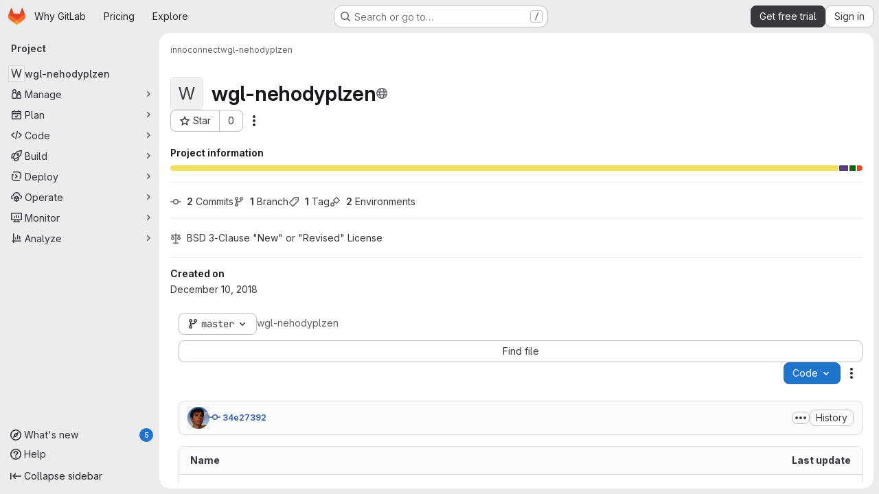

--- FILE ---
content_type: text/javascript
request_url: https://gitlab.com/assets/webpack/commons-pages.projects.blame.show-pages.projects.blob.show-pages.projects.show-pages.projects.tree.show.5b0fda22.chunk.js
body_size: 4390
content:
(this.webpackJsonp=this.webpackJsonp||[]).push([["commons-pages.projects.blame.show-pages.projects.blob.show-pages.projects.show-pages.projects.tree.show","shortcutsBundle"],{"0hIY":function(t,e,n){"use strict";n("ZzK0"),n("z6RN"),n("BzOf"),n("v2fZ");var o=n("qjHl"),i=n("tsC0");const s=function(t={}){t.highlightLineClass=t.highlightLineClass||"hll",t.fileHolderSelector=t.fileHolderSelector||".file-holder",t.scrollFileHolder=t.scrollFileHolder||!1,t.hash=t.hash||window.location.hash,t.scrollBehavior=t.scrollBehavior||"smooth",this.options=t,this._hash=t.hash,this.highlightLineClass=t.highlightLineClass,this.setHash=this.setHash.bind(this),this.highlightLine=this.highlightLine.bind(this),this.clickHandler=this.clickHandler.bind(this),this.highlightHash=this.highlightHash.bind(this),this.bindEvents(),this.highlightHash()};s.prototype.bindEvents=function(){var t=this;const e=document.querySelector(this.options.fileHolderSelector);e&&(e.addEventListener("click",this.clickHandler),e.addEventListener("highlight:line",this.highlightHash),window.addEventListener("hashchange",(function(e){return t.highlightHash(e.target.location.hash)})))},s.prototype.highlightHash=function(t,e=!0){let n;if(t&&"string"==typeof t&&(this._hash=t),this.clearHighlight(),""!==this._hash&&(n=this.hashToRange(this._hash),n[0])){this.highlightRange(n);const t="#L"+n[0];e&&Object(o.f)(t,{offset:-100,behavior:this.options.scrollBehavior})}},s.prototype.clickHandler=function(t){if(t.target.matches("a[data-line-number]")){let e;t.preventDefault(),this.clearHighlight();const n=parseInt(t.target.dataset.lineNumber,10),o=this.hashToRange(this._hash);if(!o[0]||!t.shiftKey)return this.setHash(n),this.highlightLine(n);if(t.shiftKey)return e=n<o[0]?[n,o[0]]:[o[0],n],this.setHash(e[0],e[1]),this.highlightRange(e)}},s.prototype.clearHighlight=function(){const t=document.getElementsByClassName(this.highlightLineClass);Array.from(t).forEach((function(t){t.classList.remove(this.highlightLineClass)}),this)},s.prototype.hashToRange=function(t){const e=t.match(/^#?L(\d+)(?:-L?(\d+))?$/);if(e&&e.length){return[parseInt(e[1],10),e[2]?parseInt(e[2],10):null]}return[null,null]},s.prototype.highlightLine=function(t){const e=document.getElementById("LC"+t);e&&e.classList.add(this.highlightLineClass)},s.prototype.highlightRange=function(t){if(t[1]){const e=[],n=t[0]<=t[1]?t:t.reverse();for(let o=t[0];o<=n[1];o+=1)e.push(this.highlightLine(o));return e}return this.highlightLine(t[0])},s.prototype.setHash=function(t,e){let n;return n=e?`#L${t}-${e}`:"#L"+t,this._hash=n,Object(i.b)(n),this.__setLocationHash__(n)},s.prototype.__setLocationHash__=function(t){return window.history.pushState({url:t},document.title,t)},e.a=s},"1lkC":function(t,e,n){"use strict";var o=n("2TqH"),i=n("AxB5"),s=n("LZPs"),r=n("pDO9"),c=n("3twG"),l=n("/lV4"),a=n("qLpH");var u={i18n:{blamePreferences:Object(l.i)("Blame|Blame preferences"),ignoreSpecificRevs:Object(l.i)("Blame|Ignore specific revisions"),learnToIgnore:Object(l.i)("Blame|Learn to ignore specific revisions")},docsLink:Object(a.a)("user/project/repository/files/git_blame.md",{anchor:"ignore-specific-revisions"}),components:{GlDisclosureDropdown:o.a,GlDisclosureDropdownItem:i.a,GlFormCheckbox:s.a,GlDropdownDivider:r.a},props:{hasRevsFile:{type:Boolean,required:!0}},data:()=>({isIgnoring:Object(c.t)("ignore_revs")||!1,isLoading:!1}),methods:{toggleIgnoreRevs(){this.isLoading=!0,Object(c.V)(Object(c.P)({ignore_revs:this.isIgnoring}))},visitDocs(){Object(c.V)(this.$options.docsLink)}}},h=n("tBpV"),d=Object(h.a)(u,(function(){var t=this,e=t._self._c;return e("gl-disclosure-dropdown",{staticClass:"gl-m-3",attrs:{"toggle-text":t.$options.i18n.blamePreferences,loading:t.isLoading}},[t.hasRevsFile?[e("gl-form-checkbox",{staticClass:"!gl-mx-4 gl-pb-2 gl-pt-4",on:{input:t.toggleIgnoreRevs},model:{value:t.isIgnoring,callback:function(e){t.isIgnoring=e},expression:"isIgnoring"}},[t._v(t._s(t.$options.i18n.ignoreSpecificRevs))]),t._v(" "),e("gl-dropdown-divider"),t._v(" "),e("gl-disclosure-dropdown-item",{staticClass:"gl-p-4",on:{action:t.visitDocs}},[t._v(t._s(t.$options.i18n.learnToIgnore))])]:[e("div",{staticClass:"gl-m-3"},[e("gl-disclosure-dropdown-item",{on:{action:t.visitDocs}},[t._v(t._s(t.$options.i18n.learnToIgnore))])],1)]],2)}),[],!1,null,null,null);e.a=d.exports},C5t3:function(t,e,n){"use strict";n.d(e,"a",(function(){return c})),n.d(e,"b",(function(){return l})),n.d(e,"c",(function(){return a}));n("lFMf"),n("gOHk"),n("c9hT");var o,i=n("3twG"),s=n("jHQk");const r=null===(o=document.querySelector(".js-per-page"))||void 0===o||null===(o=o.dataset)||void 0===o?void 0:o.blamePerPage,c=function(t,e=r){if(!e)return"";const n=Math.ceil(parseInt(t,10)/parseInt(e,10));return n<=1?"":n},l=function(t,e){if(!e)return"";const n=new URL(t,Object(i.o)());return n.searchParams.set("page",e),n.search};function a(){const t=document.querySelector(".js-data-file-blob-permalink-url");null==t||t.addEventListener("click",(function(t){var e;(e=t).ctrlKey||e.metaKey||e.shiftKey||(t.preventDefault(),function(){const t=document.querySelector(".js-data-file-blob-permalink-url"),e=null==t?void 0:t.getAttribute("href");e&&Object(i.U)(e)&&(Object(i.S)({url:e,title:document.title}),Object(i.T)({url:e})&&Object(s.b)(Object(i.v)({url:e})))}())}))}},ExxS:function(t,e,n){var o=n("ZKOb"),i=n("Opi0")((function(t,e){return o(t,1,e)}));t.exports=i},QRtj:function(t,e,n){"use strict";n.d(e,"a",(function(){return i}));var o=n("v+Mp");const i=function(){const t=document.querySelector(".shortcuts-find-file");t&&t.addEventListener("click",o.default.focusSearchFile)}},ZKOb:function(t,e){t.exports=function(t,e,n){if("function"!=typeof t)throw new TypeError("Expected a function");return setTimeout((function(){t.apply(void 0,n)}),e)}},jHQk:function(t,e,n){"use strict";n.d(e,"a",(function(){return o})),n.d(e,"b",(function(){return i}));const o=function(t,e,n){if(!t)return void(document.title=n+" · GitLab");const o=t.replace(/^\//,""),i=""===o;document.title=`${i?"Files":o} · ${e} · ${n} · GitLab`};function i(t,e=document){const{title:n=""}=e,o=n.split(" · ");o.length>1&&(o[1]=t,e.title=o.join(" · "))}},qjHl:function(t,e,n){"use strict";n.d(e,"a",(function(){return h})),n.d(e,"b",(function(){return d})),n.d(e,"d",(function(){return f})),n.d(e,"g",(function(){return p})),n.d(e,"h",(function(){return g})),n.d(e,"e",(function(){return b})),n.d(e,"f",(function(){return v})),n.d(e,"c",(function(){return m}));var o=n("ExxS"),i=n.n(o),s=n("EmJ/"),r=n.n(s),c=n("GuZl"),l=n("AjeD"),a=n("NmEs");const u=function(t="smooth"){return"smooth"===t&&window.matchMedia("(prefers-reduced-motion: reduce)").matches?"auto":t},h=function(t){const{scrollHeight:e,scrollTop:n,clientHeight:o}=Object(l.b)(t);return Math.ceil(n+o)>=e},d=function(t){const{scrollTop:e}=Object(l.b)(t);return 0===e},f=function(t){const e=Object(l.b)(t),{scrollHeight:n}=e;e.scrollTo({top:n})},p=function(t){Object(l.b)(t).scrollTo({top:0})},g=function(t){Object(l.b)(t).scrollTo({top:0,behavior:u()})},b=function(t,e){Object(l.b)(e).scrollTo(t)},v=function(t,e={}){let n=t;t instanceof r.a?n=t[0]:"string"==typeof n&&(n=document.querySelector(t)),n&&n.getBoundingClientRect&&i()((function(){const{offset:t=0,parent:o}=e,i=u(null==e?void 0:e.behavior);let s=Object(l.b)(n);o&&"string"==typeof o?s=document.querySelector(o):o&&(s=o);const r=n.getBoundingClientRect().top+s.scrollTop+t-Object(a.d)();s.scrollTo({top:r,behavior:i})}))},m=function(t){const e=t.target.closest("a[href]");if(!e)return;t.preventDefault();const n=e.href.split("#")[1],o=document.getElementById(n);if(!o)return;o.classList.add(c.m);const{scrollLeft:i,scrollTop:s}=Object(l.b)(e);window.location.hash=n,b({top:s,left:i},o)}},tsC0:function(t,e,n){"use strict";n.d(e,"a",(function(){return o})),n.d(e,"b",(function(){return i}));const o=n("ewH8").default.observable({currentHash:window.location.hash}),i=function(t){o.currentHash=t}},"v+Mp":function(t,e,n){"use strict";n.r(e),n.d(e,"LOCAL_MOUSETRAP_DATA_KEY",(function(){return v})),n.d(e,"default",(function(){return j}));var o=n("8Doe"),i=n.n(o),s=(n("B++/"),n("z6RN"),n("47t/"),n("Tznw"),n("IYH6"),n("6yen"),n("OeRx"),n("l/dT"),n("RqS2"),n("Zy7a"),n("cjZU"),n("OAhk"),n("X42P"),n("mHhP"),n("fn0I"),n("UB/6"),n("imhG"),n("dHQd"),n("yoDG"),n("KeS/"),n("tWNI"),n("8d6S"),n("VwWG"),n("IYHS"),n("rIA9"),n("MViX"),n("zglm"),n("GDOA"),n("hlbI"),n("a0mT"),n("u3H1"),n("ta8/"),n("IKCR"),n("nmTw"),n("W2kU"),n("58fc"),n("7dtT"),n("Rhav"),n("uhEP"),n("eppl"),n("ZzK0"),n("BzOf"),n("EmJ/")),r=n.n(s),c=n("ewH8"),l=n("ygVz"),a=n("C83f"),u=n("O6Bj"),h=n("NmEs"),d=n("1OWu"),f=n("yQ8t"),p=n("3twG"),g=n("d08M"),b=n("wQDE");const v="local-mousetrap-instance";function m(t){const e=t.closest(".md-area").find(".js-md"),n=new Map;return e.each((function(){const t=r()(this),e=t.data("md-shortcuts");null!=e&&e.length&&n.set(t,e)})),n}class j{constructor(){var t;this.extensions=new Map,this.onToggleHelp=this.onToggleHelp.bind(this),this.helpModalElement=null,this.helpModalVueInstance=null,this.addAll([[g.Ab,this.onToggleHelp],[g.wb,j.focusSearchFile],[g.vb,j.focusSearch],[g.e,this.focusFilter.bind(this)],[g.Cb,j.onTogglePerfBar],[g.G,j.hideAppearingContent],[g.yb,j.onToggleCanary],[g.g,function(){return Object(f.a)(".brand-logo")}],[g.F,function(){return Object(f.a)(".shortcuts-todos")}],[g.f,function(){return Object(f.a)(".dashboard-shortcuts-activity")}],[g.A,function(){return Object(f.a)(".dashboard-shortcuts-issues")}],[g.B,function(){return Object(f.a)(".dashboard-shortcuts-merge_requests, .js-merge-request-dashboard-shortcut")}],[g.D,function(){return Object(f.a)(".dashboard-shortcuts-review_requests, .js-merge-request-dashboard-shortcut")}],[g.C,function(){return Object(f.a)(".dashboard-shortcuts-projects")}],[g.z,function(){return Object(f.a)(".dashboard-shortcuts-groups")}],[g.h,function(){return Object(f.a)(".dashboard-shortcuts-milestones")}],[g.E,function(){return Object(f.a)(".dashboard-shortcuts-snippets")}],[g.Bb,j.toggleMarkdownPreview],[g.b,j.focusDuoChat]]),Object(u.c)((function(t,e,n){return!Object(g.Gb)(g.Bb).includes(n)&&void 0})),null!==(t=gon)&&void 0!==t&&null!==(t=t.features)&&void 0!==t&&t.findAndReplace&&(this.add(g.c,j.toggleFindAndReplaceBar),Object(u.c)((function(t,e,n){return!Object(g.Gb)(g.c).includes(n)&&void 0}))),r()(document).on("click",".js-shortcuts-modal-trigger",this.onToggleHelp),Object(b.b)()&&Object(b.a)(),this.filterSelectors=["input[type=search]:not(#diff-tree-search)",".gl-filtered-search-term-input",".filtered-search"]}addExtension(t,e=[],n=new Set){n.add(t);let o=this.extensions.get(t);if(!o){for(const e of null!==(i=t.dependencies)&&void 0!==i?i:[]){var i;n.has(e)||e===j||(n.add(e),this.addExtension(e,[],n))}o=new t(this,...e),this.extensions.set(t,o)}return n.delete(t),o}add(t,e){u.b.bind(Object(g.Gb)(t),e)}addAll(t){var e=this;t.forEach((function(t){return e.add(...t)}))}onToggleHelp(t){var e=this;null!=t&&t.preventDefault&&t.preventDefault(),this.helpModalElement&&this.helpModalVueInstance?(this.helpModalVueInstance.$destroy(),this.helpModalElement.remove(),this.helpModalElement=null,this.helpModalVueInstance=null):(this.helpModalElement=document.createElement("div"),document.body.append(this.helpModalElement),this.helpModalVueInstance=new c.default({el:this.helpModalElement,components:{ShortcutsHelp:function(){return Promise.all([n.e("77a00e0c"),n.e("e440161e"),n.e("85a2dfb8"),n.e("628f1e7f"),n.e("2b5e4ff1")]).then(n.bind(null,"exIq"))}},render:function(t){return t("shortcuts-help",{on:{hidden:e.onToggleHelp}})}}))}static onTogglePerfBar(t){t.preventDefault();Object(h.H)(Object(h.j)("perf_bar_enabled"))?Object(h.O)("perf_bar_enabled","false",{path:"/"}):Object(h.O)("perf_bar_enabled","true",{path:"/"}),Object(p.I)()}static onToggleCanary(t){t.preventDefault();const e=Object(h.H)(Object(h.j)("gitlab_canary"));Object(h.O)("gitlab_canary",(!e).toString(),{expires:365,path:"/"}),Object(p.I)()}static toggleMarkdownPreview(t){r()(document).triggerHandler("markdown-preview:toggle",[t])}static toggleFindAndReplaceBar(t){r()(document).triggerHandler("markdown-editor:find-and-replace",[t])}focusFilter(t){const e=document.querySelectorAll(this.filterSelectors.join(",")),n=Array.from(e).find((function(t){return t.offsetParent}));null==n||n.focus(),t.preventDefault()}static focusSearch(t){var e;null===(e=document.querySelector("#super-sidebar-search"))||void 0===e||e.click(),l.a.trackEvent("press_keyboard_shortcut_to_activate_command_palette"),t.preventDefault&&t.preventDefault()}static async focusSearchFile(t){var e,n;if(!/^projects:/.test(document.body.dataset.page))return;null!=t&&t.key&&l.a.trackEvent(a.f),null==t||t.preventDefault(),null===(e=document.querySelector("#super-sidebar-search"))||void 0===e||e.click();const o=await Object(d.n)("#super-sidebar-search-modal #search");if(!o)return;const i=null===(n=document.querySelector(".js-repo-breadcrumbs"))||void 0===n?void 0:n.dataset.currentPath;o.value="~"+(i?i+"/":""),o.dispatchEvent(new Event("input"))}static hideAppearingContent(t){document.querySelectorAll(".tooltip, .popover").forEach((function(t){t.style.display="none"})),t.preventDefault&&t.preventDefault()}static focusDuoChat(t){var e;null===(e=document.querySelector(".js-tanuki-bot-chat-toggle"))||void 0===e||e.click(),t.preventDefault&&t.preventDefault()}static initMarkdownEditorShortcuts(t,e){const n=m(t),o=new u.b(t[0]);t.data(v,o),n.forEach((function(t,n){o.bind(t,(function(t){t.preventDefault(),e(n)}))}));const s=i()([...n.values()]),r=u.b.prototype.stopCallback;o.stopCallback=function(t,e,n){return!s.includes(n)&&r.call(this,t,e,n)}}static removeMarkdownEditorShortcuts(t){const e=t.data(v);e&&m(t).forEach((function(t){e.unbind(t)}))}}}}]);
//# sourceMappingURL=commons-pages.projects.blame.show-pages.projects.blob.show-pages.projects.show-pages.projects.tree.show.5b0fda22.chunk.js.map

--- FILE ---
content_type: text/javascript
request_url: https://gitlab.com/assets/webpack/pages.projects.show.6ea86b5c.chunk.js
body_size: 11475
content:
(this.webpackJsonp=this.webpackJsonp||[]).push([["pages.projects.show"],{"0Ypr":function(e,t,a){"use strict";a.d(t,"a",(function(){return s}));var r=a("jlnU"),n=a("CzKS"),i=a("3twG"),o=a("/lV4");function s(e){if(!e)throw new Error("namespaceType not provided");if(!Object(i.t)("leave"))return;Object(n.b)();const t=document.querySelector(".js-leave-link");t?t.click():Object(r.createAlert)({message:Object(o.j)(Object(o.a)("You do not have permission to leave this %{namespaceType}."),{namespaceType:e})})}},328:function(e,t,a){a("HVBj"),a("tGlJ"),e.exports=a("zAUc")},"9AxQ":function(e,t,a){"use strict";var r=a("q3oM"),n=a("4qOP"),i=a("qYtX"),o=a("CbCZ"),s=a("vxCR"),l=a("fI8y"),c={name:"GlBanner",components:{CloseButton:i.a,GlButton:o.a,GlCard:s.a,GlIllustration:l.a},props:{title:{type:String,required:!0},buttonAttributes:{type:Object,required:!1,default:function(){return{}}},buttonText:{type:String,required:!0},buttonLink:{type:String,required:!1,default:null},illustrationName:{type:String,required:!1,default:null},svgPath:{type:String,required:!1,default:null},variant:{type:String,required:!1,default:r.n[0],validator:e=>r.n.includes(e)},dismissLabel:{type:String,required:!1,default:function(){return Object(n.b)("GlBanner.closeButtonTitle","Dismiss")}}},computed:{isIntroducing(){return this.variant===r.n[1]}},methods:{handleClose(){this.$emit("close")},primaryButtonClicked(){this.$emit("primary")}}},d=a("tBpV"),u=Object(d.a)(c,(function(){var e=this,t=e._self._c;return t("gl-card",{staticClass:"gl-banner gl-py-6 gl-pl-6 gl-pr-8",class:{"gl-banner-introduction":e.isIntroducing},attrs:{"body-class":"gl-flex !gl-p-0"}},[e.svgPath||e.illustrationName?t("div",{staticClass:"gl-banner-illustration"},[e.illustrationName?t("gl-illustration",{attrs:{name:e.illustrationName}}):e.svgPath?t("img",{attrs:{src:e.svgPath,alt:""}}):e._e()],1):e._e(),e._v(" "),t("div",{staticClass:"gl-banner-content"},[t("h2",{staticClass:"gl-banner-title"},[e._v(e._s(e.title))]),e._v(" "),e._t("default"),e._v(" "),t("gl-button",e._b({attrs:{variant:"confirm",category:"primary","data-testid":"gl-banner-primary-button",href:e.buttonLink},on:{click:e.primaryButtonClicked}},"gl-button",e.buttonAttributes,!1),[e._v(e._s(e.buttonText))]),e._v(" "),e._t("actions")],2),e._v(" "),t("close-button",{staticClass:"gl-banner-close",attrs:{label:e.dismissLabel},on:{click:e.handleClose}})],1)}),[],!1,null,null,null);t.a=u.exports},FKKe:function(e,t){var a={kind:"Document",definitions:[{kind:"OperationDefinition",operation:"query",name:{kind:"Name",value:"projectComplianceFrameworks"},variableDefinitions:[{kind:"VariableDefinition",variable:{kind:"Variable",name:{kind:"Name",value:"fullPath"}},type:{kind:"NonNullType",type:{kind:"NamedType",name:{kind:"Name",value:"ID"}}},directives:[]}],directives:[],selectionSet:{kind:"SelectionSet",selections:[{kind:"Field",name:{kind:"Name",value:"project"},arguments:[{kind:"Argument",name:{kind:"Name",value:"fullPath"},value:{kind:"Variable",name:{kind:"Name",value:"fullPath"}}}],directives:[],selectionSet:{kind:"SelectionSet",selections:[{kind:"Field",name:{kind:"Name",value:"id"},arguments:[],directives:[]},{kind:"Field",name:{kind:"Name",value:"complianceFrameworks"},arguments:[],directives:[],selectionSet:{kind:"SelectionSet",selections:[{kind:"Field",name:{kind:"Name",value:"nodes"},arguments:[],directives:[],selectionSet:{kind:"SelectionSet",selections:[{kind:"Field",name:{kind:"Name",value:"id"},arguments:[],directives:[]},{kind:"Field",name:{kind:"Name",value:"name"},arguments:[],directives:[]},{kind:"Field",name:{kind:"Name",value:"description"},arguments:[],directives:[]},{kind:"Field",name:{kind:"Name",value:"color"},arguments:[],directives:[]},{kind:"Field",name:{kind:"Name",value:"default"},arguments:[],directives:[]},{kind:"Field",name:{kind:"Name",value:"namespaceId"},arguments:[],directives:[]}]}}]}}]}}]}}],loc:{start:0,end:247}};a.loc.source={body:"query projectComplianceFrameworks($fullPath: ID!) {\n  project(fullPath: $fullPath) {\n    id\n    complianceFrameworks {\n      nodes {\n        id\n        name\n        description\n        color\n        default\n        namespaceId\n      }\n    }\n  }\n}\n",name:"GraphQL request",locationOffset:{line:1,column:1}};var r={};function n(e,t){for(var a=0;a<e.definitions.length;a++){var r=e.definitions[a];if(r.name&&r.name.value==t)return r}}a.definitions.forEach((function(e){if(e.name){var t=new Set;!function e(t,a){if("FragmentSpread"===t.kind)a.add(t.name.value);else if("VariableDefinition"===t.kind){var r=t.type;"NamedType"===r.kind&&a.add(r.name.value)}t.selectionSet&&t.selectionSet.selections.forEach((function(t){e(t,a)})),t.variableDefinitions&&t.variableDefinitions.forEach((function(t){e(t,a)})),t.definitions&&t.definitions.forEach((function(t){e(t,a)}))}(e,t),r[e.name.value]=t}})),e.exports=a,e.exports.projectComplianceFrameworks=function(e,t){var a={kind:e.kind,definitions:[n(e,t)]};e.hasOwnProperty("loc")&&(a.loc=e.loc);var i=r[t]||new Set,o=new Set,s=new Set;for(i.forEach((function(e){s.add(e)}));s.size>0;){var l=s;s=new Set,l.forEach((function(e){o.has(e)||(o.add(e),(r[e]||new Set).forEach((function(e){s.add(e)})))}))}return o.forEach((function(t){var r=n(e,t);r&&a.definitions.push(r)})),a}(a,"projectComplianceFrameworks")},G6B1:function(e,t,a){"use strict";a.d(t,"c",(function(){return l})),a.d(t,"b",(function(){return c})),a.d(t,"a",(function(){return u}));var r=a("o4PY"),n=a.n(r),i=(a("ZzK0"),a("z6RN"),a("BzOf"),a("v2fZ"),a("NmEs")),o=a("GuZl");const s=Object.freeze(["active","gl-tab-nav-item-active"]),l="gl-tab-shown",c="hash",d=[c];class u{constructor(e,{history:t=null}={}){if(!e)throw new Error("Cannot instantiate GlTabsBehavior without an element");this.destroyFns=[],this.tabList=e,this.tabs=this.getTabs(),this.activeTab=null,this.history=d.includes(t)?t:null,this.setAccessibilityAttrs(),this.bindEvents(),this.history===c&&this.loadInitialTab()}setAccessibilityAttrs(){var e=this;this.tabList.setAttribute("role","tablist"),this.tabs.forEach((function(t){t.hasAttribute("id")||t.setAttribute("id",n()("gl_tab_nav__tab_")),!e.activeTab&&t.classList.contains(s[0])?(e.activeTab=t,t.setAttribute("aria-selected","true"),t.removeAttribute("tabindex")):(t.setAttribute("aria-selected","false"),t.setAttribute("tabindex","-1")),t.setAttribute("role","tab"),t.closest(".nav-item").setAttribute("role","presentation");const a=e.getPanelForTab(t);t.hasAttribute("aria-controls")||t.setAttribute("aria-controls",a.id),a.classList.add(o.m),a.setAttribute("role","tabpanel"),a.setAttribute("aria-labelledby",t.id)}))}bindEvents(){var e=this;this.tabs.forEach((function(t){e.bindEvent(t,"click",(function(a){a.preventDefault(),t!==e.activeTab&&e.activateTab(t)})),e.bindEvent(t,"keydown",(function(t){const{code:a}=t;"ArrowUp"===a||"ArrowLeft"===a?(t.preventDefault(),e.activatePreviousTab()):"ArrowDown"!==a&&"ArrowRight"!==a||(t.preventDefault(),e.activateNextTab())}))}))}bindEvent(e,...t){e.addEventListener(...t),this.destroyFns.push((function(){e.removeEventListener(...t)}))}loadInitialTab(){const e=this.tabList.querySelector(`a[href="${CSS.escape(window.location.hash)}"]`);this.activateTab(e||this.activeTab)}activatePreviousTab(){const e=this.tabs.indexOf(this.activeTab);if(e<=0)return;const t=this.tabs[e-1];this.activateTab(t),t.focus()}activateNextTab(){const e=this.tabs.indexOf(this.activeTab);if(e>=this.tabs.length-1)return;const t=this.tabs[e+1];this.activateTab(t),t.focus()}getTabs(){return Array.from(this.tabList.querySelectorAll(".gl-tab-nav-item"))}getPanelForTab(e){const t=e.getAttribute("aria-controls");return t?document.querySelector("#"+t):document.querySelector(e.getAttribute("href"))}activateTab(e){this.activeTab.setAttribute("aria-selected","false"),this.activeTab.setAttribute("tabindex","-1"),this.activeTab.classList.remove(...s);this.getPanelForTab(this.activeTab).classList.remove("active"),e.setAttribute("aria-selected","true"),e.removeAttribute("tabindex"),e.classList.add(...s);const t=this.getPanelForTab(e);t.classList.add("active"),this.history===c&&Object(i.p)(e.getAttribute("href")),this.activeTab=e,this.dispatchTabShown(e,t)}dispatchTabShown(e,t){const a=new CustomEvent(l,{bubbles:!0,detail:{activeTabPanel:t}});e.dispatchEvent(a)}destroy(){this.destroyFns.forEach((function(e){return e()}))}}},LNKH:function(e,t,a){"use strict";a.r(t);var r=a("9/Bc"),n=a("/lV4"),i=a("ygVz"),o=a("yN/U"),s=a("CbCZ"),l={name:"TierBadgePopover",components:{GlPopover:o.a,GlButton:s.a},mixins:[i.b.mixin({label:"tier_badge"})],inject:["primaryCtaLink","secondaryCtaLink","isProject","trialDuration"],props:{target:{type:HTMLElement,required:!0},tier:{type:String,required:!0}},computed:{copyText(){const{groupCopyStart:e,projectCopyStart:t,copyEnd:a}=this.$options.i18n,r=this.isProject?t:e;return Object(n.j)(r,{tier:this.tier,copyEnd:a(this.trialDuration)})}},methods:{trackPrimaryCta(){this.track("click_start_trial_button")},trackSecondaryCta(){this.track("click_compare_plans_button")}},i18n:{title:Object(n.i)("TierBadgePopover|Enhance team productivity"),groupCopyStart:Object(n.i)("TierBadgePopover|This group and all its related projects use the %{tier} GitLab tier. %{copyEnd}"),projectCopyStart:Object(n.i)("TierBadgePopover|This project uses the %{tier} GitLab tier. %{copyEnd}"),copyEnd:function(e){return Object(n.j)(Object(n.i)("TierBadgePopover|Want to enhance team productivity and access advanced features like Merge Approvals, Push rules, Epics, Code Review Analytics, and Container Scanning? Try all GitLab has to offer for free for %{duration} days. No credit card required."),{duration:e})},primaryCtaText:Object(n.i)("TierBadgePopover|Start a free trial"),secondaryCtaText:Object(n.i)("TierBadgePopover|Explore paid plans")}},c=a("tBpV"),d=Object(c.a)(l,(function(){var e=this,t=e._self._c;return t("gl-popover",{attrs:{title:e.$options.i18n.title,target:e.target,placement:"bottom"}},[t("div",{staticClass:"gl-mb-3"},[e._v("\n    "+e._s(e.copyText)+"\n  ")]),e._v(" "),t("gl-button",{staticClass:"gl-my-2 gl-w-full",attrs:{href:e.primaryCtaLink,variant:"confirm","data-testid":"tier-badge-popover-primary-cta"},on:{click:e.trackPrimaryCta}},[e._v(e._s(e.$options.i18n.primaryCtaText))]),e._v(" "),t("gl-button",{staticClass:"gl-my-2 gl-w-full",attrs:{href:e.secondaryCtaLink,variant:"confirm",category:"secondary","data-testid":"tier-badge-popover-secondary-cta"},on:{click:e.trackSecondaryCta}},[e._v(e._s(e.$options.i18n.secondaryCtaText))])],1)}),[],!1,null,null,null).exports,u={name:"TierBadgeUpgradePopover",components:{GlPopover:o.a,GlButton:s.a},mixins:[i.b.mixin({label:"tier_badge_upgrade"})],inject:["primaryCtaLink"],props:{target:{type:HTMLElement,required:!0}},methods:{trackPrimaryCta(){this.track("click_upgrade_button")},trackPopoverClose(){this.track("close")}}},p=Object(c.a)(u,(function(){var e=this,t=e._self._c;return t("gl-popover",{attrs:{title:e.s__("TierBadgePopover|Unlock advanced features"),target:e.target,placement:"bottom","show-close-button":""},on:{"close-button-clicked":e.trackPopoverClose}},[t("div",{staticClass:"gl-mb-3"},[e._v("\n    "+e._s(e.s__("TierBadgePopover|Get advanced features like GitLab Duo, merge approvals, epics, and code review analytics."))+"\n  ")]),e._v(" "),t("gl-button",{staticClass:"gl-my-2 gl-w-full",attrs:{href:e.primaryCtaLink,variant:"confirm","data-testid":"tier-badge-popover-primary-cta"},on:{click:e.trackPrimaryCta}},[e._v(e._s(e.s__("TierBadgePopover|Upgrade to unlock")))])],1)}),[],!1,null,null,null).exports,m={components:{GlBadge:r.a,TierBadgePopover:d,TierBadgeUpgradePopover:p},mixins:[i.b.mixin({label:"tier_badge"})],props:{tier:{type:String,required:!1,default:Object(n.i)("TierBadge|Free")},isUpgrade:{type:Boolean,required:!1,default:!1}},data:function(){return{target:void 0}},mounted(){var e;this.trackRender(),this.target=null===(e=this.$refs.badge)||void 0===e?void 0:e.$el},methods:{trackRender(){this.track("render_badge")},trackHover(){this.track("render_flyout")}}},b=Object(c.a)(m,(function(){var e=this,t=e._self._c;return t("span",{staticClass:"gl-ml-2 gl-flex gl-items-center",on:{mouseover:e.trackHover}},[t("gl-badge",{ref:"badge",attrs:{"data-testid":"tier-badge",variant:"tier"}},[e._v("\n    "+e._s(e.tier)+"\n  ")]),e._v(" "),e.target?[e.isUpgrade?t("tier-badge-upgrade-popover",{attrs:{target:e.target,triggers:"hover focus manual"}}):t("tier-badge-popover",{attrs:{target:e.target,triggers:"hover focus manual",tier:e.tier}})]:e._e()],2)}),[],!1,null,null,null);t.default=b.exports},OVZb:function(e,t,a){"use strict";var r=a("q3oM"),n=a("mpVB"),i=a("CbCZ"),o=a("d85j"),s=a("Jx7q"),l=a("4Qts"),c={name:"GlLabel",components:{GlButton:i.a,GlIcon:o.a,GlLink:s.a,GlTooltip:l.a},props:{backgroundColor:{type:String,required:!0,validator:function(e){return/^(#|rgb|rgba)/.test(e)}},title:{type:String,required:!0,default:""},description:{type:String,required:!1,default:""},tooltipPlacement:{type:String,required:!1,default:"top"},target:{type:String,required:!1,default:""},scoped:{type:Boolean,required:!1,default:!1},showCloseButton:{type:Boolean,required:!1,default:!1},disabled:{type:Boolean,required:!1,default:!1}},data(){return{splitScopedLabelIndex:this.title.lastIndexOf("::")}},computed:{cssClasses(){const e=Object(n.a)(this.backgroundColor);return{"gl-label-scoped":this.scoped,"gl-label-text-dark":e===r.F.dark,"gl-label-text-light":e===r.F.light}},cssVariables(){return{"--label-background-color":this.backgroundColor,"--label-inset-border":"inset 0 0 0 2px "+this.backgroundColor}},scopedKey(){return this.scoped?this.title.slice(0,this.splitScopedLabelIndex):this.title},scopedValue(){return this.title.slice(this.splitScopedLabelIndex+2)},labelComponent(){return this.target?s.a:"span"},tooltipTarget(){return this.target?this.$refs.labelTitle.$el:this.$refs.labelTitle}},watch:{title(){this.splitScopedLabelIndex=this.title.lastIndexOf("::")}},methods:{onClick(e){this.$emit("click",e)},onClose(e){this.$emit("close",e)}}},d=a("tBpV"),u=Object(d.a)(c,(function(){var e=this,t=e._self._c;return t("span",e._b({staticClass:"gl-label",class:e.cssClasses,style:e.cssVariables,on:{click:e.onClick}},"span",e.$attrs,!1),[t(e.labelComponent,{ref:"labelTitle",tag:"component",staticClass:"gl-label-link",class:{"gl-label-link-underline":e.target},attrs:{href:!!e.target&&e.target,tabindex:"0"}},[t("span",{staticClass:"gl-label-text"},[e._v("\n      "+e._s(e.scopedKey)+"\n    ")]),e._v(" "),e.scoped&&e.scopedValue?t("span",{staticClass:"gl-label-text-scoped"},[e._v("\n      "+e._s(e.scopedValue)+"\n    ")]):e._e()]),e._v(" "),e.showCloseButton?t("gl-button",{staticClass:"gl-label-close !gl-p-0",attrs:{category:"tertiary",size:"small",variant:"reset","aria-label":"Remove label",disabled:e.disabled},on:{click:e.onClose}},[t("gl-icon",{attrs:{name:"close-xs",size:12}})],1):e._e(),e._v(" "),e.description?t("gl-tooltip",{attrs:{target:function(){return e.tooltipTarget},placement:e.tooltipPlacement,boundary:"viewport"}},[e.scoped?t("span",{staticClass:"gl-label-tooltip-title"},[e._v("Scoped label")]):e._e(),e._v("\n    "+e._s(e.description)+"\n  ")]):e._e()],1)}),[],!1,null,null,null);t.a=u.exports},T5P5:function(e,t,a){"use strict";a.r(t),a.d(t,"initHomePanel",(function(){return F}));a("byxs");var r=a("apM3"),n=a("ewH8"),i=a("GiFX"),o=a("5v28"),s=a("NmEs"),l=a("CbCZ"),c=a("zIFf"),d=a("/lV4"),u=a("4Fqu"),p={components:{GlButtonGroup:u.a,GlButton:l.a},directives:{GlTooltip:c.a},inject:{forksCount:{default:0},projectFullPath:{default:""},projectForksUrl:{default:""},userForkUrl:{default:""},newForkUrl:{default:""},canReadCode:{default:!1},canForkProject:{default:!1}},computed:{forkButtonUrl(){return this.userForkUrl||this.newForkUrl},userHasForkAccess(){return Boolean(this.userForkUrl)&&this.canReadCode},userCanFork(){return this.canReadCode&&this.canForkProject},forkButtonEnabled(){return this.userHasForkAccess||this.userCanFork},forkButtonTooltip(){return this.canForkProject?this.userHasForkAccess?Object(d.i)("ProjectOverview|Go to your fork"):Object(d.i)("ProjectOverview|Create new fork"):Object(d.i)("ProjectOverview|You don't have permission to fork this project")}}},m=a("tBpV"),b=Object(m.a)(p,(function(){var e=this,t=e._self._c;return t("gl-button-group",[t("gl-button",{directives:[{name:"gl-tooltip",rawName:"v-gl-tooltip"}],attrs:{"data-testid":"fork-button",disabled:!e.forkButtonEnabled,href:e.forkButtonUrl,icon:"fork",title:e.forkButtonTooltip}},[e._v(e._s(e.s__("ProjectOverview|Fork")))]),e._v(" "),t("gl-button",{attrs:{"data-testid":"forks-count",disabled:!e.canReadCode,href:e.projectForksUrl}},[e._v(e._s(e.forksCount))])],1)}),[],!1,null,null,null).exports,f=a("sijA"),h=a("UFYv"),g=a("d85j"),v=a("puZj"),k=a("FxFN"),j=a("4wgn"),w=a("tnyU"),y=a.n(w),_={name:"StarCount",components:{GlButton:l.a,GlButtonGroup:u.a,GlIcon:g.a},directives:{GlTooltip:c.a},inject:{projectId:{default:null},signInPath:{default:""},starCount:{default:0},starred:{default:!1},starrersPath:{default:""}},data(){return{isLoading:!1,count:this.starCount,isStarred:this.starred}},computed:{starIcon(){return this.isStarred?"star":"star-o"},starText(){return this.isStarred?Object(d.i)("ProjectOverview|Unstar"):Object(d.i)("ProjectOverview|Star")},starHref(){return Object(s.A)()?null:this.signInPath},tooltip:()=>Object(s.A)()?"":Object(d.i)("ProjectOverview|You must sign in to star a project")},methods:{showToastMessage(){const e={text:Object(d.i)("ProjectOverview|Star toggle failed. Try again later."),variant:"danger"};this.$toast.show(e.text,{variant:e.variant})},async setStarStatus(){if(Object(s.A)())try{var e;this.isLoading=!0;const{data:t}=await this.$apollo.mutate({mutation:y.a,variables:{projectId:Object(k.c)(j.K,this.projectId),starred:!this.isStarred}});(null===(e=t.errors)||void 0===e?void 0:e.length)>0?(Object(v.a)(this.$options.name,new Error(t.errors.join(", "))),this.showToastMessage()):(this.count=t.starProject.count,this.isStarred=!this.isStarred)}catch(e){Object(v.a)(this.$options.name,e),this.showToastMessage()}finally{this.isLoading=!1}}},modalId:"custom-notifications-modal"},C=Object(m.a)(_,(function(){var e=this,t=e._self._c;return t("gl-button-group",[t("gl-button",{directives:[{name:"gl-tooltip",rawName:"v-gl-tooltip"}],staticClass:"star-btn",attrs:{size:"medium","data-testid":"star-button",title:e.tooltip,href:e.starHref,disabled:e.isLoading},on:{click:function(t){return e.setStarStatus()}}},[t("gl-icon",{attrs:{name:e.starIcon,size:16}}),e._v("\n    "+e._s(e.starText)+"\n  ")],1),e._v(" "),t("gl-button",{directives:[{name:"gl-tooltip",rawName:"v-gl-tooltip"}],staticClass:"star-count",attrs:{"data-testid":"star-count",size:"medium",href:e.starrersPath,title:e.s__("ProjectOverview|Starrers")}},[e._v("\n    "+e._s(e.count)+"\n  ")])],1)}),[],!1,null,null,null).exports,P={components:{ForksButton:b,GlButton:l.a,MoreActionsDropdown:f.a,NotificationsDropdown:h.a,StarCount:C},directives:{GlTooltip:c.a},inject:{adminPath:{default:""},canReadProject:{default:!1},isProjectEmpty:{default:!1},projectId:{default:""}},data:()=>({isLoggedIn:Object(s.A)()}),computed:{canForkProject(){return!this.isProjectEmpty&&Object(s.A)()&&this.canReadProject},copyProjectId(){return Object(d.j)(Object(d.i)("ProjectPage|Project ID: %{id}"),{id:this.projectId})}},i18n:{adminButtonTooltip:Object(d.a)("View project in admin area")}},O={components:{HomePanelActions:Object(m.a)(P,(function(){var e=this,t=e._self._c;return t("div",{staticClass:"gl-justify-content-md-end project-repo-buttons gl-flex gl-flex-wrap gl-items-center gl-gap-3"},[e.adminPath?t("gl-button",{directives:[{name:"gl-tooltip",rawName:"v-gl-tooltip"}],attrs:{"aria-label":e.$options.i18n.adminButtonTooltip,href:e.adminPath,title:e.$options.i18n.adminButtonTooltip,"data-testid":"admin-button",icon:"admin"}}):e._e(),e._v(" "),e.isLoggedIn&&e.canReadProject?[t("notifications-dropdown")]:e._e(),e._v(" "),t("star-count"),e._v(" "),e.canForkProject?t("forks-button"):e._e(),e._v(" "),e.canReadProject?[t("span",{staticClass:"gl-sr-only",attrs:{itemprop:"identifier","data-testid":"project-id-content"}},[e._v("\n      "+e._s(e.copyProjectId)+"\n    ")])]:e._e(),e._v(" "),t("more-actions-dropdown")],2)}),[],!1,null,null,null).exports}},S=Object(m.a)(O,(function(){return(0,this._self._c)("home-panel-actions")}),[],!1,null,null,null).exports;n.default.use(r.a),n.default.use(i.a);const T=new i.a({defaultClient:Object(o.d)()}),F=function(){const e=document.getElementById("js-home-panel");if(null===e)return null;const{adminPath:t,canReadProject:a,isProjectEmpty:r,projectAvatar:i,projectId:o,isGroup:l,leaveConfirmMessage:c,leavePath:d,requestAccessPath:u,withdrawConfirmMessage:p,withdrawPath:m,canEdit:b,editPath:f,canForkProject:h,canReadCode:g,forksCount:v,newForkUrl:k,projectForksUrl:j,projectFullPath:w,userForkUrl:y,emailsDisabled:_,notificationDropdownItems:C,notificationHelpPagePath:P,notificationLevel:O,signInPath:F,starCount:B,starred:x,starrersPath:E,projectName:I,projectVisibilityLevel:N,isProjectMarkedForDeletion:L,complianceFrameworkBadgeColor:A,complianceFrameworkBadgeName:D,complianceFrameworkBadgeTitle:G,hasComplianceFrameworkFeature:q,cicdCatalogPath:U}=e.dataset;return new n.default({apolloProvider:T,el:e,name:"HomePanelRoot",provide:{adminPath:t,canReadProject:Object(s.H)(a),isProjectEmpty:Object(s.H)(r),projectAvatar:i,projectId:parseInt(o,10),groupOrProjectId:o,isGroup:Object(s.H)(l),leaveConfirmMessage:c,leavePath:d,requestAccessPath:u,withdrawConfirmMessage:p,withdrawPath:m,canEdit:Object(s.H)(b),editPath:f,canForkProject:Object(s.H)(h),canReadCode:Object(s.H)(g),forksCount:parseInt(v,10)||0,newForkUrl:k,projectForksUrl:j,projectFullPath:w,userForkUrl:y,dropdownItems:JSON.parse(C||null),emailsDisabled:Object(s.H)(_),helpPagePath:P,initialNotificationLevel:O,noFlip:!0,signInPath:F,starCount:parseInt(B,10)||0,starred:Object(s.H)(x),starrersPath:E,projectName:I,projectVisibilityLevel:N,isProjectMarkedForDeletion:Object(s.H)(L),complianceFrameworkBadgeColor:A,complianceFrameworkBadgeName:D,complianceFrameworkBadgeTitle:G,hasComplianceFrameworkFeature:Object(s.H)(q),cicdCatalogPath:U},render:function(e){return e(S)}})}},YbE4:function(e,t,a){"use strict";a("3UXl"),a("iyoE");var r=a("ewH8"),n=a("NmEs"),i=a("lCTV"),o=a("Mp8J"),s={name:"DismissibleAlert",components:{GlAlert:i.a},directives:{SafeHtml:o.a},props:{html:{type:String,required:!1,default:""}},data:()=>({isDismissed:!1}),methods:{dismiss(){this.isDismissed=!0}}},l=a("tBpV"),c=Object(l.a)(s,(function(){var e=this._self._c;return this.isDismissed?this._e():e("gl-alert",this._g(this._b({on:{dismiss:this.dismiss}},"gl-alert",this.$attrs,!1),this.$listeners),[e("div",{directives:[{name:"safe-html",rawName:"v-safe-html",value:this.html,expression:"html"}]})])}),[],!1,null,null,null).exports;const d=function(e){const t={html:e.innerHTML},a={...e.dataset,dismissible:Object(n.H)(e.dataset.dismissible)};return new r.default({el:e,render:e=>e(c,{props:t,attrs:a})})};t.a=function(){return[...document.querySelectorAll(".js-vue-alert")].map(d)}},"kea+":function(e,t,a){"use strict";a.d(t,"a",(function(){return o}));var r=a("ewH8"),n=a("LNKH"),i=a("NmEs");function o(){const e=document.querySelector(".js-tier-badge-trigger");if(!e)return!1;const{primaryCtaLink:t,secondaryCtaLink:a,trialDuration:o,isProject:s}=e.dataset;return new r.default({el:e,name:"TierBadgeTriggerRoot",components:{TierBadge:n.default},provide:{primaryCtaLink:t,secondaryCtaLink:a,trialDuration:o,isProject:Object(i.H)(s)},render:e=>e(n.default,{attrs:{"data-testid":"group-tier-badge"}})})}},mtLZ:function(e,t,a){"use strict";a.d(t,"q",(function(){return i})),a.d(t,"b",(function(){return o})),a.d(t,"e",(function(){return s})),a.d(t,"f",(function(){return l})),a.d(t,"p",(function(){return c})),a.d(t,"o",(function(){return d})),a.d(t,"r",(function(){return u})),a.d(t,"d",(function(){return p})),a.d(t,"c",(function(){return m})),a.d(t,"u",(function(){return b})),a.d(t,"B",(function(){return f})),a.d(t,"C",(function(){return h})),a.d(t,"A",(function(){return g})),a.d(t,"x",(function(){return v})),a.d(t,"y",(function(){return k})),a.d(t,"z",(function(){return j})),a.d(t,"t",(function(){return w})),a.d(t,"v",(function(){return y})),a.d(t,"w",(function(){return _})),a.d(t,"k",(function(){return C})),a.d(t,"i",(function(){return P})),a.d(t,"j",(function(){return O})),a.d(t,"l",(function(){return S})),a.d(t,"m",(function(){return T})),a.d(t,"E",(function(){return F})),a.d(t,"s",(function(){return B})),a.d(t,"a",(function(){return x})),a.d(t,"h",(function(){return E})),a.d(t,"n",(function(){return I})),a.d(t,"g",(function(){return N})),a.d(t,"D",(function(){return L}));var r=a("/lV4"),n=a("3twG");const i=500,o="commit_sha",s=24,l=20,c=20,d="ComplianceManagement::Framework",u={APPROVED_BY_COMMITTER:Object(r.i)("ComplianceReport|Approved by committer"),APPROVED_BY_INSUFFICIENT_USERS:Object(r.i)("ComplianceReport|Less than 2 approvers"),APPROVED_BY_MERGE_REQUEST_AUTHOR:Object(r.i)("ComplianceReport|Approved by author")},p="SEVERITY_LEVEL_DESC",m={before:null,after:null,first:c},b=(Object(r.a)("All branches"),Object(r.a)("All protected branches"),"dashboard"),f="standards_adherence",h="violations",g="projects",v="frameworks",k="new_framework",j="new_framework_success",w="blank_framework",y="frameworks/:id",_="frameworks/:id.json",C="project",P="framework",O="groupPath",S="project_status",T={color:"#000000",default:!1,description:Object(r.i)("ComplianceFrameworks|No framework"),id:"gid://gitlab/ComplianceManagement::Framework/0",name:Object(r.i)("ComplianceFrameworks|No framework"),pipelineConfigurationFullPath:"",__typename:"ComplianceFramework"},F={newFramework:Object(r.i)("ComplianceFrameworks|New framework"),newFrameworkButtonMessage:Object(r.i)("ComplianceFrameworks|You must create compliance frameworks in top-level group %{linkStart}namespace%{linkEnd}"),tooltipMessageNoAccess:Object(r.i)("ComplianceFrameworks|You must have the Owner role for the top-level group %{strongStart}namespace%{strongEnd}"),heading:Object(r.a)("Compliance center"),subheading:Object(r.i)("Compliance Center|Report and manage compliance status, violations, and compliance frameworks for the group. %{linkStart}Learn more%{linkEnd}."),overviewTab:Object(r.i)("Compliance Center|Overview"),frameworksTab:Object(r.i)("Compliance Center|Frameworks"),projectsTab:Object(r.a)("Projects"),projectTab:Object(r.a)("Project"),standardsAdherenceTab:Object(r.i)("Compliance Center|Status"),violationsTab:Object(r.i)("Compliance Center|Violations")},B=n.d+"/user/application_security/policies/_index.html#scope",x=n.d+"/user/group/compliance_frameworks.html#prerequisites",E="https://gitlab.com/gitlab-org/gitlab/-/issues/547492",I=Object(r.a)("Your GitLab instance is currently being updated. Please try again later."),N=Object(r.i)("ComplianceFrameworks|External"),L=Object(r.i)("ComplianceFrameworks|Unknown")},puZj:function(e,t,a){"use strict";a.d(t,"a",(function(){return n}));var r=a("7F3p");const n=function(e,t){r.b(t,{tags:{component:e}})}},tnyU:function(e,t){var a={kind:"Document",definitions:[{kind:"OperationDefinition",operation:"mutation",name:{kind:"Name",value:"setStarStatus"},variableDefinitions:[{kind:"VariableDefinition",variable:{kind:"Variable",name:{kind:"Name",value:"projectId"}},type:{kind:"NonNullType",type:{kind:"NamedType",name:{kind:"Name",value:"ProjectID"}}},directives:[]},{kind:"VariableDefinition",variable:{kind:"Variable",name:{kind:"Name",value:"starred"}},type:{kind:"NonNullType",type:{kind:"NamedType",name:{kind:"Name",value:"Boolean"}}},directives:[]}],directives:[],selectionSet:{kind:"SelectionSet",selections:[{kind:"Field",name:{kind:"Name",value:"starProject"},arguments:[{kind:"Argument",name:{kind:"Name",value:"input"},value:{kind:"ObjectValue",fields:[{kind:"ObjectField",name:{kind:"Name",value:"projectId"},value:{kind:"Variable",name:{kind:"Name",value:"projectId"}}},{kind:"ObjectField",name:{kind:"Name",value:"starred"},value:{kind:"Variable",name:{kind:"Name",value:"starred"}}}]}}],directives:[],selectionSet:{kind:"SelectionSet",selections:[{kind:"Field",name:{kind:"Name",value:"count"},arguments:[],directives:[]}]}}]}}],loc:{start:0,end:154}};a.loc.source={body:"mutation setStarStatus($projectId: ProjectID!, $starred: Boolean!) {\n  starProject(input: { projectId: $projectId, starred: $starred }) {\n    count\n  }\n}\n",name:"GraphQL request",locationOffset:{line:1,column:1}};var r={};function n(e,t){for(var a=0;a<e.definitions.length;a++){var r=e.definitions[a];if(r.name&&r.name.value==t)return r}}a.definitions.forEach((function(e){if(e.name){var t=new Set;!function e(t,a){if("FragmentSpread"===t.kind)a.add(t.name.value);else if("VariableDefinition"===t.kind){var r=t.type;"NamedType"===r.kind&&a.add(r.name.value)}t.selectionSet&&t.selectionSet.selections.forEach((function(t){e(t,a)})),t.variableDefinitions&&t.variableDefinitions.forEach((function(t){e(t,a)})),t.definitions&&t.definitions.forEach((function(t){e(t,a)}))}(e,t),r[e.name.value]=t}})),e.exports=a,e.exports.setStarStatus=function(e,t){var a={kind:e.kind,definitions:[n(e,t)]};e.hasOwnProperty("loc")&&(a.loc=e.loc);var i=r[t]||new Set,o=new Set,s=new Set;for(i.forEach((function(e){s.add(e)}));s.size>0;){var l=s;s=new Set,l.forEach((function(e){o.has(e)||(o.add(e),(r[e]||new Set).forEach((function(e){s.add(e)})))}))}return o.forEach((function(t){var r=n(e,t);r&&a.definitions.push(r)})),a}(a,"setStarStatus")},v5zx:function(e,t,a){"use strict";a("v2fZ");var r=a("OVZb"),n=a("CbCZ"),i=a("yN/U"),o=a("/lV4"),s=a("3twG"),l=a("FxFN"),c=a("mtLZ"),d={name:"ComplianceFrameworkBadge",components:{GlLabel:r.a,GlButton:n.a,GlPopover:i.a},inject:{namespaceId:{default:null}},props:{framework:{type:Object,required:!0},showDefault:{type:Boolean,required:!1,default:!0},closeable:{type:Boolean,required:!1,default:!1},popoverMode:{type:String,required:!0,default:"details",validator:function(e){return["details","hidden","edit","disabled"].includes(e)}},viewDetailsUrl:{type:String,required:!1,default:null}},computed:{showDefaultBadge(){return this.showDefault&&this.framework.default},isEditMode(){return"edit"===this.popoverMode},isDisabled(){return"disabled"===this.popoverMode},showPopover(){return"hidden"!==this.popoverMode},isCSPFramework(){return!(!this.framework.namespaceId||!this.namespaceId)&&Object(l.f)(this.framework.namespaceId)!==Object(l.f)(this.namespaceId)},frameworkName(){var e;const t=(null===(e=this.framework)||void 0===e||null===(e=e.name)||void 0===e?void 0:e.length)>30?this.framework.name.substring(0,30)+"...":this.framework.name;return this.showDefaultBadge?`${t} (${this.$options.i18n.default})`:t},frameworkTestId(){return this.showDefaultBadge?"compliance-framework-default-label":"compliance-framework-label"},frameworkId(){return Object(l.f)(this.framework.id)}},methods:{editFromPopover(){this.$router.push({name:c.v,params:{id:this.frameworkId}})},viewFrameworkDetails(){this.viewDetailsUrl?Object(s.V)(this.viewDetailsUrl):this.$router.push({name:c.x,query:{id:this.frameworkId}})}},i18n:{default:Object(o.i)("ComplianceFrameworks|default"),edit:Object(o.i)("ComplianceReport|Edit the framework"),viewDetails:Object(o.i)("ComplianceReport|View the framework details"),disabledText:Object(o.i)("ComplianceReport|Only group owners and maintainers can view the framework details"),CSPFramework:Object(o.i)("ComplianceFramework|Instance level compliance framework")}},u=a("tBpV"),p=Object(u.a)(d,(function(){var e=this,t=e._self._c;return t("div",{ref:"badge"},[e.showPopover?t("gl-popover",{ref:"popover",attrs:{title:e.framework.name,target:function(){return e.$refs.label}}},[e.framework.description?t("div",{staticClass:"gl-mb-3 gl-text-left"},[e._v("\n      "+e._s(e.framework.description)+"\n    ")]):e._e(),e._v(" "),e.isCSPFramework?t("div",{staticClass:"gl-border-t gl-mb-2 gl-pt-2 gl-text-sm gl-text-subtle"},[e._v("\n      "+e._s(e.$options.i18n.CSPFramework)+"\n    ")]):e._e(),e._v(" "),t("div",{staticClass:"gl-text-left"},[e.isEditMode?t("gl-button",{staticClass:"gl-text-sm",attrs:{category:"secondary",size:"small",variant:"confirm"},on:{click:e.editFromPopover}},[e._v("\n        "+e._s(e.$options.i18n.edit)+"\n      ")]):[e.isDisabled?t("div",{staticClass:"gl-mb-3"},[e._v(e._s(e.$options.i18n.disabledText))]):e._e(),e._v(" "),t("gl-button",{staticClass:"gl-mb-2 gl-text-sm",attrs:{category:"secondary",size:"small",variant:"confirm",disabled:e.isDisabled},on:{click:e.viewFrameworkDetails}},[e._v("\n          "+e._s(e.$options.i18n.viewDetails)+"\n        ")])]],2)]):e._e(),e._v(" "),t("span",{ref:"label"},[t("gl-label",{staticClass:"@md/panel:gl-max-w-26",attrs:{"data-testid":e.frameworkTestId,"background-color":e.framework.color,title:e.frameworkName,"show-close-button":e.closeable},on:{close:function(t){return e.$emit("close")}}})],1)],1)}),[],!1,null,null,null);t.a=p.exports},zAUc:function(e,t,a){"use strict";a.r(t);a("byxs");var r=a("ewH8"),n=a("Erny"),i=a("CX32"),o=a("QRtj"),s=a("lCTV"),l=a("dIEn"),c=a("Jx7q"),d=a("qLpH"),u={components:{GlAlert:s.a,GlSprintf:l.a,GlLink:c.a},inject:["message"],docsLink:Object(d.a)("user/infrastructure/clusters/migrate_to_gitlab_agent.md"),deprecationEpic:"https://gitlab.com/groups/gitlab-org/configure/-/epics/8"},p=a("tBpV"),m=Object(p.a)(u,(function(){var e=this,t=e._self._c;return t("gl-alert",{staticClass:"gl-mt-5",attrs:{dismissible:!1,variant:"warning"}},[t("gl-sprintf",{attrs:{message:e.message},scopedSlots:e._u([{key:"link",fn:function({content:a}){return[t("gl-link",{attrs:{href:e.$options.docsLink}},[e._v(e._s(a))])]}},{key:"deprecationLink",fn:function({content:a}){return[t("gl-link",{attrs:{href:e.$options.deprecationEpic}},[e._v(e._s(a))])]}}])})],1)}),[],!1,null,null,null).exports,b=a("0Ypr"),f=a("GiFX"),h=a("5v28"),g=a("9AxQ"),v=a("/lV4"),k=a("ygVz"),j=a("0SQv");const w=k.b.mixin({label:"terraform_banner"});var y={name:"TerraformNotification",i18n:{title:Object(v.i)("TerraformBanner|Using Terraform? Try the GitLab Managed Terraform State"),description:Object(v.i)("TerraformBanner|The GitLab managed Terraform state backend can store your Terraform state easily and securely, and spares you from setting up additional remote resources. Its features include: versioning, encryption of the state file both in transit and at rest, locking, and remote Terraform plan/apply execution."),buttonText:Object(v.i)("TerraformBanner|Learn more about GitLab's Backend State")},components:{GlBanner:g.a,UserCalloutDismisser:j.a},mixins:[w],inject:["terraformImagePath"],computed:{docsUrl:()=>Object(d.a)("user/infrastructure/iac/terraform_state.md")},methods:{handleClose(){this.track("dismiss_banner"),this.$refs.calloutDismisser.dismiss()},buttonClick(){this.track("click_button")}}},_=Object(p.a)(y,(function(){var e=this,t=e._self._c;return t("user-callout-dismisser",{ref:"calloutDismisser",attrs:{"feature-name":"terraform_notification_dismissed"},scopedSlots:e._u([{key:"default",fn:function({shouldShowCallout:a}){return[a?t("div",{staticClass:"gl-pt-5"},[t("gl-banner",{attrs:{title:e.$options.i18n.title,"button-text":e.$options.i18n.buttonText,"button-link":e.docsUrl,"svg-path":e.terraformImagePath,variant:"promotion"},on:{primary:e.buttonClick,close:e.handleClose}},[t("p",[e._v(e._s(e.$options.i18n.description))])])],1):e._e()]}}])})}),[],!1,null,null,null).exports;r.default.use(f.a);const C=new f.a({defaultClient:Object(h.d)()});var P=a("NmEs"),O=a("htAy"),S=a("CbCZ"),T=a("5lKJ"),F=a("CSd6");var B={components:{GlButton:S.a,UploadBlobModal:F.a},directives:{GlModal:T.a},inject:{targetBranch:{default:""},originalBranch:{default:""},canPushCode:{default:!1},canPushToBranch:{default:!1},path:{default:""},projectPath:{default:""},emptyRepo:{default:!1}},uploadBlobModalId:"details-modal-upload-blob"},x=Object(p.a)(B,(function(){var e=this,t=e._self._c;return t("span",[t("gl-button",{directives:[{name:"gl-modal",rawName:"v-gl-modal",value:e.$options.uploadBlobModalId,expression:"$options.uploadBlobModalId"}],staticClass:"stat-link !gl-px-0",attrs:{variant:"link",icon:"upload","button-text-classes":"gl-ml-2","data-testid":"upload-file-button"}},[e._v(e._s(e.__("Upload File")))]),e._v(" "),t("upload-blob-modal",{attrs:{"modal-id":e.$options.uploadBlobModalId,"commit-message":e.__("Upload New File"),"target-branch":e.targetBranch,"original-branch":e.originalBranch,"can-push-code":e.canPushCode,"can-push-to-branch":e.canPushToBranch,path:e.path,"empty-repo":e.emptyRepo}})],1)}),[],!1,null,null,null).exports;var E=a("bGfL"),I=a("b4aW"),N=a("G6B1");class L{constructor(){this.configureGitTabsEl=document.querySelector(".js-configure-git-tabs"),this.emptyProjectTabsEl=document.querySelector(".js-empty-project-tabs"),new N.a(this.configureGitTabsEl,{history:N.b}),new N.a(this.emptyProjectTabsEl,{history:N.b})}}var A=a("x5Io"),D=a("m4yQ"),G=a("9YHj"),q=a("QJd2"),U=a("EJYk"),V=a("T5P5");document.getElementById("js-tree-list")&&Promise.all([a.e("commons-pages.projects.blob.show-pages.projects.tree.show-treeList"),a.e("treeList")]).then(a.bind(null,"Jw/Q")).then((function({default:e}){e()})).catch((function(){})),document.querySelector(".blob-viewer")&&Promise.resolve().then(a.bind(null,"MA/v")).then((function({BlobViewer:e}){new e,Object(A.a)({isReadmeView:!0})})).catch((function(){})),document.querySelector(".project-show-activity")&&a.e("activitiesList").then(a.bind(null,"XSeh")).then((function({default:e}){new e})).catch((function(){})),Object(n.a)(i.a),function(){const e=document.querySelector(".js-upload-file-trigger");if(!e)return!1;const{targetBranch:t,originalBranch:a,canPushCode:n,canPushToBranch:i,path:o,projectPath:s,fullName:l}=e.dataset;new r.default({el:e,router:Object(O.a)(s,a,l),provide:{targetBranch:t,originalBranch:a,canPushCode:Object(P.H)(n),canPushToBranch:Object(P.H)(i),path:o,projectPath:s,emptyRepo:!0},render:e=>e(x)})}(),function(){const e=document.querySelector(".js-clusters-deprecation-alert");if(!e)return!1;const{message:t}=e.dataset;new r.default({el:e,name:"ClustersDeprecationAlertRoot",provide:{message:t},render:function(e){return e(m)}})}(),function(){const e=document.querySelector(".js-terraform-notification");if(!e)return!1;const{terraformImagePath:t}=e.dataset;new r.default({el:e,apolloProvider:C,provide:{terraformImagePath:t},render:function(e){return e(_)}})}(),Object(E.a)(),Object(I.a)(),Object(V.initHomePanel)(),document.querySelector(".js-autodevops-banner")&&a.e("userCallOut").then(a.bind(null,"eRnp")).then((function({default:e}){new e({setCalloutPerProject:!1,className:"js-autodevops-banner"})})).catch((function(){})),Object(b.a)("project");!function(){const e=document.querySelector("#js-project-show-empty-page #js-code-dropdown");if(!e)return!1;const{sshUrl:t,httpUrl:a,kerberosUrl:n,xcodeUrl:i,ideData:o,directoryDownloadLinks:s,newWorkspacePath:l,projectId:c,projectPath:d,organizationId:u}=e.dataset,{gitpodEnabled:p,showWebIdeButton:m,showGitpodButton:b,webIdeUrl:f,gitpodUrl:h}=Object(P.f)(o?JSON.parse(o):{});new r.default({el:e,provide:{newWorkspacePath:l,organizationId:u},apolloProvider:q.a,render:e=>e(G.default,{props:{sshUrl:t,httpUrl:a,kerberosUrl:n,xcodeUrl:i,webIdeUrl:f,gitpodUrl:h,showWebIdeButton:m,isGitpodEnabledForInstance:Object(P.H)(b),isGitpodEnabledForUser:Object(P.H)(p),directoryDownloadLinks:s?JSON.parse(s):[],projectId:c,projectPath:d}})})}(),Object(o.a)(),document.querySelector("#js-project-show-empty-page")&&new L,Object(D.default)({el:document.getElementById("js-tree-web-ide-link")}),function(){const e=document.querySelector(".js-wiki-content");e&&Object(U.a)(e)}();var $=a("YbE4"),R=a("kea+"),H=a("7F3p"),M=a("FxFN"),z=a("3twG"),Y=a("v5zx"),Z=a("FKKe"),J=a.n(Z),K={components:{FrameworkBadge:Y.a},props:{projectPath:{type:String,required:!0},complianceCenterPath:{type:String,required:!0},canViewDashboard:{type:Boolean,required:!0}},apollo:{project:{query:J.a,variables(){return{fullPath:this.projectPath}},update(e){var t;this.complianceFrameworks=(null==e||null===(t=e.project)||void 0===t||null===(t=t.complianceFrameworks)||void 0===t?void 0:t.nodes)||[]},error(e){H.b(e)}}},data:()=>({complianceFrameworks:[]}),computed:{hasComplianceFrameworks(){return this.complianceFrameworks.length>0}},methods:{getViewDetailsUrl(e){return Object(z.C)(gon.gitlab_url,`${this.complianceCenterPath}?id=${Object(M.f)(e)}`)}}},Q=Object(p.a)(K,(function(){var e=this,t=e._self._c;return e.hasComplianceFrameworks?t("div",{staticClass:"project-page-sidebar-block gl-border-b gl-border-subtle gl-py-4"},[t("h5",{staticClass:"gl-heading-5 gl-mb-3"},[e._v("\n    "+e._s(e.s__("ComplianceFrameworks|Compliance frameworks applied"))+"\n  ")]),e._v(" "),e._l(e.complianceFrameworks,(function(a,r){return t("framework-badge",{key:a.id,staticClass:"gl-mb-2 gl-mr-2 gl-inline-block gl-cursor-pointer",attrs:{"popover-mode":e.canViewDashboard?"details":"disabled",framework:a,"data-testid":"framework-badge-"+r,"view-details-url":e.getViewDetailsUrl(a.id)}})}))],2):e._e()}),[],!1,null,null,null).exports;const W=new f.a({defaultClient:Object(h.d)()});Object($.a)(),Object(R.a)(),function(){const e=document.getElementById("js-compliance-info");if(!e)return!1;const{projectPath:t,complianceCenterPath:a,canViewDashboard:n}=e.dataset;new r.default({el:e,apolloProvider:W,render:e=>e(Q,{props:{projectPath:t,complianceCenterPath:a,canViewDashboard:n}})})}()}},[[328,"runtime","main","commons-pages.groups-pages.groups.achievements-pages.groups.activity-pages.groups.analytics.ci_cd_an-2ad2807b","commons-pages.groups.epics.index-pages.groups.epics.new-pages.groups.epics.show-pages.groups.issues--a711c0bb","commons-pages.admin.application_settings.service_accounts-pages.admin.impersonation_tokens-pages.gro-300b81e4","commons-pages.projects.blob.edit-pages.projects.blob.new-pages.projects.blob.show-pages.projects.get-487ddc08","467359d4","ea7ea8c3","commons-pages.projects.blob.show-pages.projects.show-pages.projects.snippets.show-pages.projects.tre-c684fcf6","35610df2","commons-pages.projects.blob.show-pages.projects.commits.show-pages.projects.show-pages.projects.tree.show","commons-pages.projects.blame.show-pages.projects.blob.show-pages.projects.show-pages.projects.tree.show","commons-pages.projects.blob.show-pages.projects.show-pages.projects.tree.show","commons-pages.groups.show-pages.projects.home_panel-pages.projects.show","6f769883"]]]);
//# sourceMappingURL=pages.projects.show.6ea86b5c.chunk.js.map